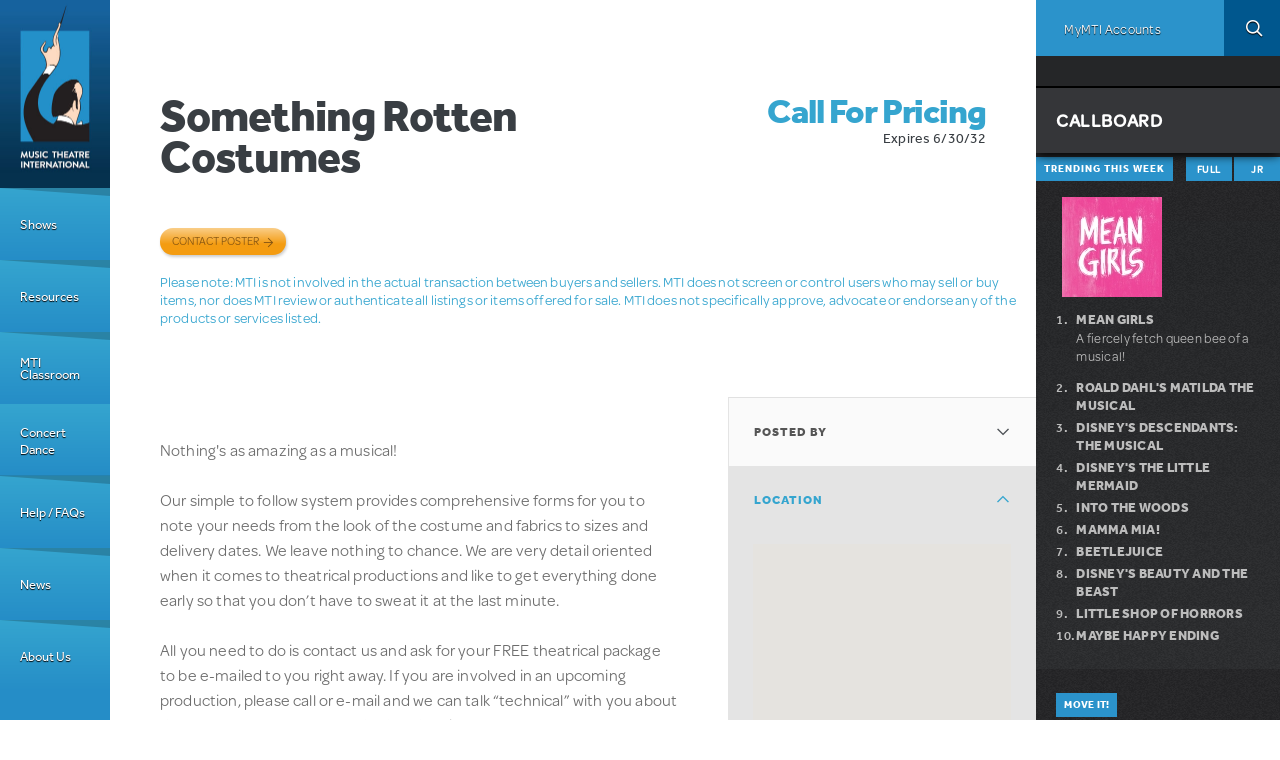

--- FILE ---
content_type: text/javascript
request_url: https://www.mtishows.com/sites/all/modules/custom/mti_community_marketplace/js/mti_marketplace_node.js?t98ige
body_size: -207
content:
(function($){

  "use strict";

  /**
   * Takes care of displaying the login modal window.
   */
  Drupal.behaviors.mtiMarketplaceNodeMap = {
    attach: function (context, settings) {
      $('.group-sidebar-location').resize(function(e){
        setTimeout(function(){
          google.maps.event.trigger(map, 'resize');
        }, 300);
      });

    }
  };


})(jQuery);

--- FILE ---
content_type: text/javascript
request_url: https://www.mtishows.com/sites/default/files/js/js_4xxYaAV0vsnq0A2hrVCn4F5D3NHp7j6_RIscsbWxzxE.js
body_size: 886
content:
(function($) {

/**
 * jQuery debugging helper.
 *
 * Invented for Dreditor.
 *
 * @usage
 *   $.debug(var [, name]);
 *   $variable.debug( [name] );
 */
jQuery.extend({
  debug: function () {
    // Setup debug storage in global window. We want to look into it.
    window.debug = window.debug || [];

    args = jQuery.makeArray(arguments);
    // Determine data source; this is an object for $variable.debug().
    // Also determine the identifier to store data with.
    if (typeof this == 'object') {
      var name = (args.length ? args[0] : window.debug.length);
      var data = this;
    }
    else {
      var name = (args.length > 1 ? args.pop() : window.debug.length);
      var data = args[0];
    }
    // Store data.
    window.debug[name] = data;
    // Dump data into Firebug console.
    if (typeof console != 'undefined') {
      console.log(name, data);
    }
    return this;
  }
});
// @todo Is this the right way?
jQuery.fn.debug = jQuery.debug;

})(jQuery);
;
(function($) {
  Drupal.behaviors.answersComments = {
    attach : function(context, settings) {
      jQuery('.node-answers-wrapper .comment-form', context).hide();
	  jQuery('.node-answers-wrapper .answers-comments-form-title', context).click(function(){
        $(this).hide().next('.node-answers-wrapper .comment-form').show('fast');
        return false;
      });
    }
  };
}(jQuery));
;
(function ($) {
    'use strict';
    Drupal.behaviors.ACChangeEnterBehavior = {
        attach: function (context, settings) {
            $('input.form-autocomplete', context).once('ac-change-enter-behavior', function() {
                $(this).keypress(function(e) {
                    var ac = $('#autocomplete');
                    if (e.keyCode == 13 && typeof ac[0] != 'undefined') {
                        e.preventDefault();
                        ac.each(function () {
                            if(this.owner.selected == false){
                                this.owner.selectDown();
                            }
                            this.owner.hidePopup();
                        });
                        $(this).trigger('change');
                    }
                });
            });
        }
    };
}(jQuery));
;
/**
 * @file
 * Contains javascript specific to Shopify module functionality.
 */
(function ($) {

  Drupal.shopify = {
    ctx: {},
    settings: {}
  };

  /**
   * Display an "Added to cart" message by sending a POST request to the backend.
   */
  Drupal.shopify.display_add_to_cart_message = function () {
    var $forms = $('form.shopify-add-to-cart-form');
    $forms.unbind('submit').submit(function (e) {
      var $form = $(this);
      e.preventDefault();
      $.post(Drupal.settings.basePath + '?q=shopify/added-to-cart', {
        product_id: $form.data('product-id'),
        variant_id: $form.data('variant-id'),
        quantity: $form.find('input[name="quantity"]').val()
      }, function (data) {
        $form.get(0).submit();
      });
    });
  };

  Drupal.behaviors.shopify = {
    attach: function (context, settings) {
      Drupal.shopify.ctx = context;
      Drupal.shopify.settings = settings;
      Drupal.shopify.display_add_to_cart_message();
    }
  }

}(jQuery));;
